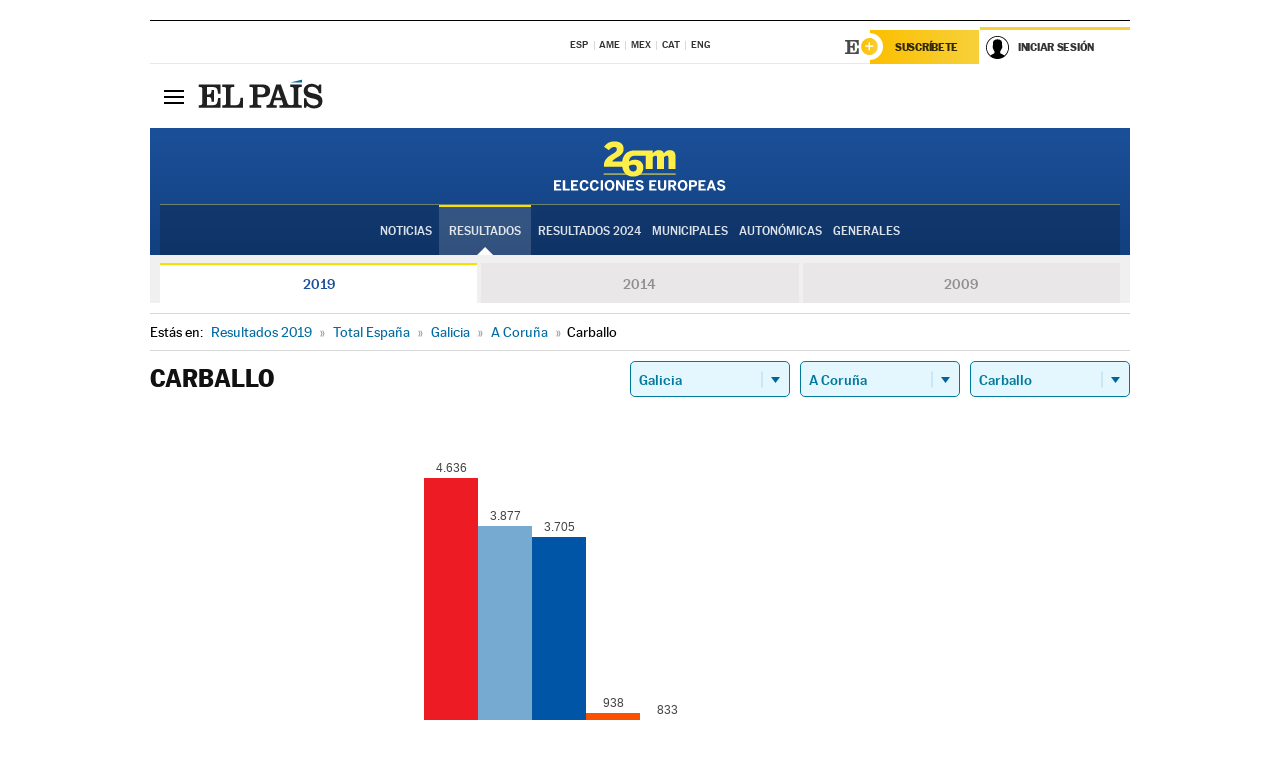

--- FILE ---
content_type: application/x-javascript;charset=utf-8
request_url: https://smetrics.elpais.com/id?d_visid_ver=5.5.0&d_fieldgroup=A&mcorgid=2387401053DB208C0A490D4C%40AdobeOrg&mid=43983793146480481223294907261928646682&ts=1768365738951
body_size: -39
content:
{"mid":"43983793146480481223294907261928646682"}

--- FILE ---
content_type: application/x-javascript
request_url: https://resultados.elpais.com/elecciones/2019/europeas/11/15/19.js2
body_size: 442
content:
EPETjsonElectionsCallback({"porciento_escrutado":"100","votos":{"abstenciones":{"porcentaje":"41.52","cantidad":"10808"},"blancos":{"porcentaje":"1.75","cantidad":"263"},"nulos":{"porcentaje":"1.39","cantidad":"211"},"contabilizados":{"porcentaje":"58.48","cantidad":"15222"}},"ts":"0","tipo_sitio":"5","convocatoria":"2019","id":"11","nombre_sitio":"Carballo","resultados":{"partido":[{"votos_porciento":"30.88","votos_numero":"4636","id_partido":"10003","nombre":"PSOE"},{"votos_porciento":"25.83","votos_numero":"3877","id_partido":"10006","nombre":"BNG-AGORA REPÚBLICAS"},{"votos_porciento":"24.68","votos_numero":"3705","id_partido":"10030","nombre":"PP"},{"votos_porciento":"6.25","votos_numero":"938","id_partido":"10023","nombre":"Cs"},{"votos_porciento":"5.55","votos_numero":"833","id_partido":"10020","nombre":"PODEMOS-EU"},{"votos_porciento":"1.74","votos_numero":"261","id_partido":"10025","nombre":"VOX"},{"votos_porciento":"1","votos_numero":"150","id_partido":"10009","nombre":"PACMA"},{"votos_porciento":"0.51","votos_numero":"76","id_partido":"10002","nombre":"CxG"},{"votos_porciento":"0.33","votos_numero":"50","id_partido":"10016","nombre":"CPE"},{"votos_porciento":"0.19","votos_numero":"28","id_partido":"10029","nombre":"CV-EC"},{"votos_porciento":"0.16","votos_numero":"24","id_partido":"10031","nombre":"RECORTES CERO-LV-GVE"},{"votos_porciento":"0.15","votos_numero":"23","id_partido":"10001","nombre":"I.Fem"},{"votos_porciento":"0.12","votos_numero":"18","id_partido":"10011","nombre":"PCTG"},{"votos_porciento":"0.09","votos_numero":"14","id_partido":"10027","nombre":"pirates.cat/ep"},{"votos_porciento":"0.08","votos_numero":"12","id_partido":"10019","nombre":"PCPE-PCPC-PCPA"},{"votos_porciento":"0.08","votos_numero":"12","id_partido":"10028","nombre":"VOLT"},{"votos_porciento":"0.06","votos_numero":"9","id_partido":"10007","nombre":"CONTIGO"},{"votos_porciento":"0.06","votos_numero":"9","id_partido":"10015","nombre":"PACT"},{"votos_porciento":"0.06","votos_numero":"9","id_partido":"10017","nombre":"MIEL"},{"votos_porciento":"0.06","votos_numero":"9","id_partido":"10024","nombre":"JUNTS"},{"votos_porciento":"0.05","votos_numero":"8","id_partido":"10005","nombre":"CXE"},{"votos_porciento":"0.05","votos_numero":"8","id_partido":"10021","nombre":"PUM+J"},{"votos_porciento":"0.05","votos_numero":"8","id_partido":"10026","nombre":"IGRE"},{"votos_porciento":"0.05","votos_numero":"7","id_partido":"10012","nombre":"FAC"},{"votos_porciento":"0.03","votos_numero":"4","id_partido":"10022","nombre":"MCR"},{"votos_porciento":"0.03","votos_numero":"4","id_partido":"10018","nombre":"IZQP"},{"votos_porciento":"0.02","votos_numero":"3","id_partido":"10013","nombre":"PH"},{"votos_porciento":"0.02","votos_numero":"3","id_partido":"10008","nombre":"ADÑ"},{"votos_porciento":"0.02","votos_numero":"3","id_partido":"10014","nombre":"AxSÍ"},{"votos_porciento":"0.02","votos_numero":"3","id_partido":"10032","nombre":"CEX-CREX-PREX"},{"votos_porciento":"0.01","votos_numero":"2","id_partido":"10004","nombre":"ALTER"},{"votos_porciento":"0.01","votos_numero":"2","id_partido":"10010","nombre":"SAIn"}],"numero_partidos":"32"}});